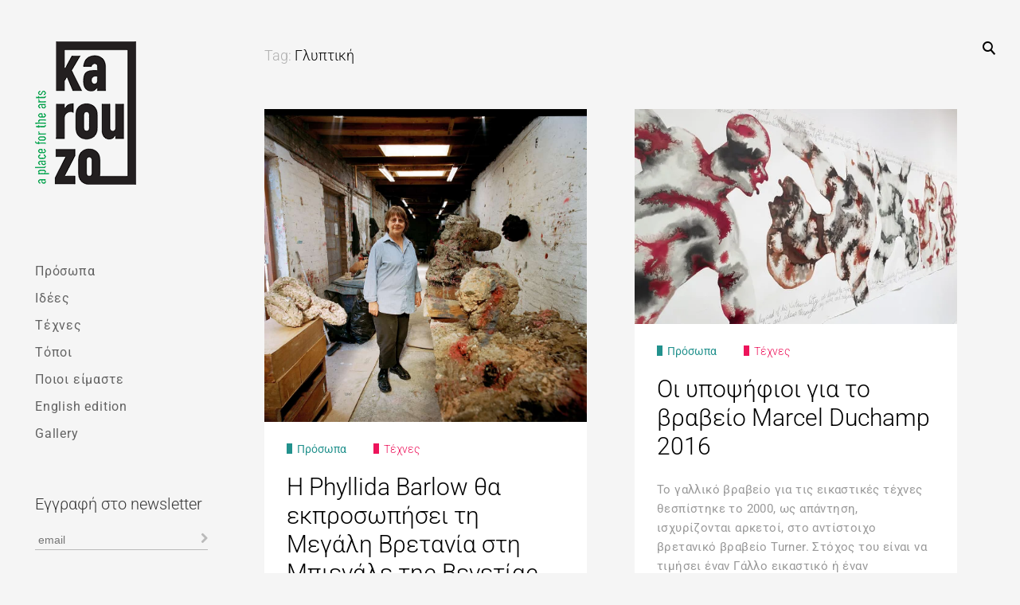

--- FILE ---
content_type: text/html; charset=utf-8
request_url: https://www.google.com/recaptcha/api2/aframe
body_size: 266
content:
<!DOCTYPE HTML><html><head><meta http-equiv="content-type" content="text/html; charset=UTF-8"></head><body><script nonce="MQsaU_xa_3hJs2rlAV8p9g">/** Anti-fraud and anti-abuse applications only. See google.com/recaptcha */ try{var clients={'sodar':'https://pagead2.googlesyndication.com/pagead/sodar?'};window.addEventListener("message",function(a){try{if(a.source===window.parent){var b=JSON.parse(a.data);var c=clients[b['id']];if(c){var d=document.createElement('img');d.src=c+b['params']+'&rc='+(localStorage.getItem("rc::a")?sessionStorage.getItem("rc::b"):"");window.document.body.appendChild(d);sessionStorage.setItem("rc::e",parseInt(sessionStorage.getItem("rc::e")||0)+1);localStorage.setItem("rc::h",'1769005493270');}}}catch(b){}});window.parent.postMessage("_grecaptcha_ready", "*");}catch(b){}</script></body></html>